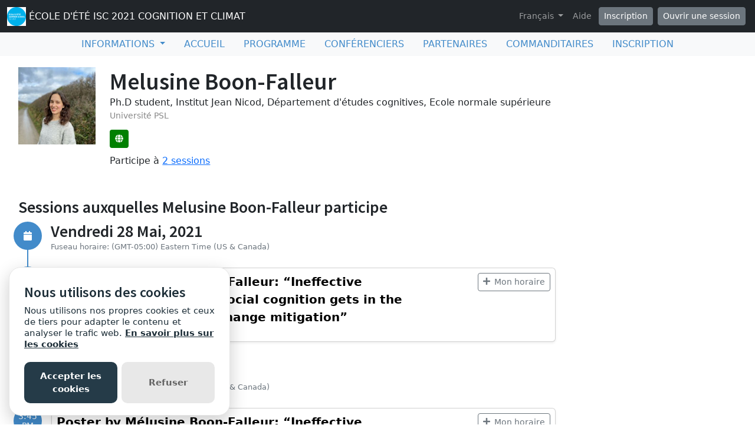

--- FILE ---
content_type: text/html; charset=utf-8
request_url: https://sites.grenadine.uqam.ca/sites/isc/fr/iscuqam2021/people/1631/%7B%7B=%20url%20%7D%7D
body_size: 17343
content:
<!DOCTYPE html>
<html lang="fr">
  <head>
    <meta charset="utf-8">
<meta name="viewport" content="width=device-width, initial-scale=1.0">
<link rel="shortcut icon" type="image/ico" href="/sites/favicon.ico" />

<meta name="description" content="La majorité des conférences présentées lors de l’École d’été ISC 2021 - Défis cognitifs du changement climatique sont maintenant accessibles sur notre chaine YouTube. Une belle occasion pour voir ou revoir les présentations des grands experts internationaux sur le changement climatique !  Voici le lien vers notre chaîne YouTube pour visionner les conférences de l’École d’été ISC 2021 : https://youtube.com/playlist?list=PLTJcZPOXChRQtPNgBMYMS9h-R-nRfzKi5 _________ Merci pour votre participation !Pour plus d'information sur les activités de l'ISC, incluant la prochaine édition de l'École d'été ISC en 2023, visitez le site web de l'ISC : www.isc.uqam.ca _______________________ Nous sommes fiers d’annoncer que l’École d'été ISC 2021 - Défis cognitifs du changement climatique se tiendra (en anglais) du 24 mai au 4 juin 2021 en formule virtuelle. Programme en PDFPourquoi les sciences cognitives devraient-elles se rapprocher de la science du climat?  L’histoire récente a fait de l’ordinateur l’outil principal de la science du climat, permettant aux chercheuses et chercheurs de produire des modèles de la circulation générale de plus en plus complexes et mieux intégrés à des approches systémiques. Ces modèles intégrés permettent de cerner les impacts du changement climatique, de prévoir des réponses économiques et proposer des politiques. Mais les sciences du climat semblent prises dans un paradigme de la computation – que l’évolution des sciences cognitives vers l’interprétation et la cognition située – permet de questionner. Les sciences cognitives ne se définissent plus comme science du traitement de l’information, mais comme sciences humaines, sociales et comportementales de la cognition entre l’humain et son environnement social et physique.L’enjeu principal de cette École d’été ISC est de remettre l’humain au cœur de la science du climat. C’est le défi que relèvent des spécialistes en sciences du comportement qui veulent contribuer aux modèles du climat, et créer une science sociale du climat pour étudier nos interactions, perceptions, raisonnements et actions dans cette période de conscientisation, de transition et de mise en œuvre de politiques d’atténuation et d’adaptation.En réfléchissant aux défis cognitifs du changement climatique, l’École d’été ISC 2021 vise à dépasser les frontières disciplinaires et faire avancer le savoir sur les enjeux climatiques. Un évènement virtuel international et transdisciplinaire unique réunissant plus de 35 spécialistes pour comprendre comment se mobiliser globalement contre les émissions provoquant l’effet de serre, soit globalement via le marché du carbone, soit en décarbonant nos pratiques et nos outils de façon distribuée et décentralisée.">
  <meta property="og:image" content="https://cust-images.grenadine.co/imgproxy/fill/1024/1024/sm/1/aHR0cHM6Ly9zMy5hbWF6b25hd3MuY29tL3B1YmxpYy5ncmVuYWRpbmUuY28vZ2xvYmFsLzQ0My83ODcvZjdkOTVkMGVjMjM1ZjZhMjAxNDFmNDhiZmI1ZGEwZGQuanBn.jpg"/>
<meta name="grenadine-event-type" content="sites"/>
<meta name="csrf-param" content="authenticity_token" />
<meta name="csrf-token" content="H_g4xe077Z8QxphMGuejZKEsgOMqYnM5esiqqa6v7AA0ffqDAjE3JJPd-0Y5gzyU2krGIAQ7WI6G4wTZcb_SKQ" />


<link rel="canonical" href="https://sites.grenadine.uqam.ca/sites/isc/fr/iscuqam2021/person/1631">
<link rel="image_src" href="https://cust-images.grenadine.co/imgproxy/fill/1024/1024/sm/1/aHR0cHM6Ly9zMy5hbWF6b25hd3MuY29tL3B1YmxpYy5ncmVuYWRpbmUuY28vZ2xvYmFsLzQ0My83ODcvZjdkOTVkMGVjMjM1ZjZhMjAxNDFmNDhiZmI1ZGEwZGQuanBn.jpg"/>

<!-- javascript files -->
  <script src="https://cdnjs.cloudflare.com/ajax/libs/jquery/1.11.0/jquery.js"></script>
  <script src="https://cdnjs.cloudflare.com/ajax/libs/jqueryui/1.11.0/jquery-ui.min.js"></script>
<script src="https://cdnjs.cloudflare.com/ajax/libs/select2/3.5.4/select2.min.js"></script>
<script src="https://cdnjs.cloudflare.com/ajax/libs/popper.js/2.11.5/umd/popper.min.js"></script>
<script src="https://cdnjs.cloudflare.com/ajax/libs/bootstrap/5.2.0/js/bootstrap.bundle.min.js"></script>
<script src="https://cdnjs.cloudflare.com/ajax/libs/moment.js/2.29.1/moment-with-locales.min.js"></script>
<script src="https://cdnjs.cloudflare.com/ajax/libs/moment-timezone/0.5.32/moment-timezone-with-data-10-year-range.js"></script>
<script src="https://cdn.jsdelivr.net/npm/underscore@1.13.4/underscore-umd-min.js"></script>
<script src="https://cdnjs.cloudflare.com/ajax/libs/video.js/7.9.5/video.min.js"></script>
<script src="https://cdnjs.cloudflare.com/ajax/libs/videojs-contrib-hls/5.15.0/videojs-contrib-hls.min.js"></script>
<script src="https://cdnjs.cloudflare.com/ajax/libs/videojs-youtube/2.6.1/Youtube.min.js"></script>
<script src="https://cdn.jsdelivr.net/npm/js-cookie@2/src/js.cookie.min.js"></script>
<script src="https://cdnjs.cloudflare.com/ajax/libs/mark.js/8.11.1/jquery.mark.min.js"></script>
<script src="https://cdnjs.cloudflare.com/ajax/libs/sticky-kit/1.1.3/sticky-kit.min.js"></script>
<script src="https://cdnjs.cloudflare.com/ajax/libs/jquery.countdown/2.2.0/jquery.countdown.min.js"></script>
<script src="https://cdnjs.cloudflare.com/ajax/libs/corejs-typeahead/1.3.1/typeahead.bundle.min.js"></script>
<script src="https://static.grenadine.co/fontawesome5/js/all.min.js" data-cfasync="false"></script>
<script src="https://cdnjs.cloudflare.com/ajax/libs/backbone.js/1.4.1/backbone-min.js"></script>
<script src="https://cdnjs.cloudflare.com/ajax/libs/backbone.marionette/1.7.4/backbone.marionette.min.js"></script>
<script src="https://cdnjs.cloudflare.com/ajax/libs/backbone-forms/0.14.1/backbone-forms.min.js"></script>
<script src="https://cdnjs.cloudflare.com/ajax/libs/backbone-forms/0.14.1/editors/list.min.js"></script>

<script src="https://prodstatic.grenadine.co/sites/assets/application-be92048352c03e3a348ce25e0e1db7fd5cfca72e5f57d12b15d4b8eba013e6c3.js"></script>

  <script type='text/javascript'>
    //<![CDATA[
    window._auth_token_name = "#{request_forgery_protection_token}";
    window._auth_token = "#{form_authenticity_token}";
    //]]>
  </script>

<script type='text/javascript'>
  jQuery(document).ready(function() {
    moment.locale("fr");
  });
</script>


<script src="https://static.grenadine.co/js/v1310uppy-20230511.min.js"></script>
<link href="https://static.grenadine.co/css/v1310uppy-20230511.min.css" rel="stylesheet"> 


<!-- stylesheets and other CSS -->
<link href="https://cdnjs.cloudflare.com/ajax/libs/select2/3.5.4/select2.min.css" rel="stylesheet"></link>
<link href="https://cdnjs.cloudflare.com/ajax/libs/select2-bootstrap-css/1.4.6/select2-bootstrap.min.css" rel="stylesheet"></link>
<link href="https://cdnjs.cloudflare.com/ajax/libs/bootstrap/5.2.0/css/bootstrap.min.css" rel="stylesheet"></link>
<link href="https://cdnjs.cloudflare.com/ajax/libs/video.js/7.9.5/video-js.min.css" rel="stylesheet"></link>
<link href='https://fonts.googleapis.com/css?family=Source+Sans+Pro:400,600,900' rel='stylesheet' type='text/css'>
<link rel="stylesheet" href="https://prodstatic.grenadine.co/sites/assets/application-7abb68f66fa3055b80ef00cc7fa9dd4e01abf579ac345711ee721cc173c956ba.css" media="all" />


  <style id="custom-planner-css" type="text/css">
    #logo-div a img {
    margin-left: 15px;
border-radius: 25px;
}

div.row.convention-subject {
display: none; 
}




    
  </style>
  <style id="badgebook-css" type="text/css">
    #badgebook-nav-item, #badge-nav-item, #person-badgebook, #person-badge {
      display: none;
    }
  </style>
  <style id="participation-points-css" type="text/css">
    .participation-points-badge {
      display: none;
    }
  </style>

<title>Melusine Boon-Falleur | Personnes | ÉCOLE D&#39;ÉTÉ ISC 2021 COGNITION ET CLIMAT</title>

        <script src="https://cdn.jsdelivr.net/gh/manucaralmo/GlowCookies@3.1.7/src/glowCookies.min.js"></script>
  <script>
    glowCookies.start('fr', { 
      style: 1,
      analytics: 'G-6TKJ9WVS3W',
        facebookPixel: '810064906118893',
        customScript: [{
          type: 'inline',
          position: 'head',
          content: "gtag('config', 'UA-151589740-1');"
        }],
      policyLink: 'https://grenadine.co/cookie-policy/',
      hideAfterClick: true
    });
  </script>

    
    
    <script src="https://prodstatic.grenadine.co/sites/vite/assets/application-DBfCPIOZ.js" crossorigin="anonymous" type="module"></script>
    <!--
      If using a TypeScript entrypoint file:
        vite_typescript_tag 'application'

      If using a .jsx or .tsx entrypoint, add the extension:
        vite_javascript_tag 'application.jsx'

      Visit the guide for more information: https://vite-ruby.netlify.app/guide/rails
    -->

  </head>
  <body lang="fr" data-spy="scroll" data-target=".sidebar-nav" class="body_isc-iscuqam2021 uqam-ca">
    <a href="#main-screen-container" class="skip-to-main-content fw-bold text-decoration-none">Passer au contenu de la page principale</a>
      <nav class="navbar navbar-expand-lg navbar-dark bg-dark sticky-lg-top" id="general-nav" style="z-index: 1002;">
  <div class="container-fluid flex-column flex-lg-row align-items-start align-items-lg-center">
    <a class="navbar-brand fs-6 text-truncate mw-100" href="/sites/isc/fr/iscuqam2021/" id="event-logo-href">
        <img src="https://cust-images.grenadine.co/imgproxy/fit/256/256/sm/1/aHR0cHM6Ly9zMy5hbWF6b25hd3MuY29tL3B1YmxpYy5ncmVuYWRpbmUuY28vZ2xvYmFsLzQ0My83ODcvNWVlNDY1MjEtY2MzNy00MjM0LWJhZTQtYjQ0MmNhMDFiZmUxLnBuZw==.png" alt="Logo de l&#39;événement" />
      ÉCOLE D&#39;ÉTÉ ISC 2021 COGNITION ET CLIMAT
    </a>
    <div id='organizer-edit-button-wrapper'></div>
    <button class="navbar-toggler my-1" type="button" data-bs-toggle="collapse" data-bs-target="#general-nav-collapse-toggler" aria-controls="general-nav-collapse-toggler" aria-expanded="false" aria-label="Toggle navigation">
      <span class="navbar-toggler-icon"></span>
    </button>
    <div class="collapse navbar-collapse justify-content-lg-end" id="general-nav-collapse-toggler">
      <ul class="navbar-nav nonpublic-menu-items-area nav nav-pills d-flex flex-column flex-lg-row flex-lg-wrap align-items-start">
      </ul>
      <div class="navbar-nav align-items-lg-center">
          <li class="nav-item" id="cart-status-container"
    data-render="false"
    data-cross-domain="false">
</li>

          <div class="btn-group">
            <a class="nav-link dropdown-toggle" href="#" id="dropdown-lang-selector" role="button" data-bs-toggle="dropdown" aria-expanded="false">
              Français
            </a>
            <ul class="dropdown-menu" aria-labelledby="dropdown-lang-selector">
                <li class='dropdown-language-en'>
                  <a class='dropdown-item' href="/sites/isc/en/iscuqam2021/people/1631/%7B%7B=%20url%20%7D%7D">
                    Anglais
                  </a>
                </li>
                <li class='dropdown-language-fr'>
                  <a class='dropdown-item' href="/sites/isc/fr/iscuqam2021/people/1631/%7B%7B=%20url%20%7D%7D">
                    Français
                  </a>
                </li>
            </ul>
          </div>
          <a class="nav-link me-1" href="/sites/isc/fr/iscuqam2021/help" target="_help">Aide</a>
          <div id='register-place'></div>
        <div id='login-place'></div>
      </div>
    </div>
  </div>
</nav>

      <div id="sites-user-menu">
  <nav class="navbar navbar-expand-lg navbar-default bg-light" id="grenadine-sites-menu" style="z-index: 1000;">
    <div class="container-fluid">
      <button class="navbar-toggler my-2" type="button" data-bs-toggle="collapse" data-bs-target="#collapse-submenu" aria-controls="conference-nav-collapse" aria-expanded="false" aria-label="Toggle navigation">
        <span class="navbar-toggler-icon"></span>
      </button>
      <div class="collapse navbar-collapse justify-content-center align-content-center" id="collapse-submenu">
        <ul class="nav nav-pills d-flex flex-column flex-lg-row flex-wrap justify-content-center" id="sites-sub-menu">
              <li class="nav-item dropdown  PUB" aria-labelledby="Informations-dropdown">
                <a class="nav-link dropdown-toggle" href="#" id="Informations-dropdown" role="button" data-bs-toggle="dropdown" aria-expanded="false">
                  <span class="">Informations</span>
                </a>
                <ul class="dropdown-menu">
                    <li>
                      <a class="dropdown-item" href="https://sites.grenadine.uqam.ca/sites/isc/fr/iscuqam2021/pages/8" >
                        Appel à présentation par affiche
                      </a>
                    </li>
                    <li>
                      <a class="dropdown-item" href="https://sites.grenadine.uqam.ca/sites/isc/fr/iscuqam2021/pages/17" >
                        Cours d'été avec crédits à l'UQAM
                      </a>
                    </li>
                </ul>
              </li>
                <li class=" PUB">
                  <a class="nav-link" href="https://sites.grenadine.uqam.ca/sites/isc/fr/iscuqam2021/home" >
                    <span class="100-menu-home">Accueil</span>
                  </a>
                </li>
                <li class=" PUB">
                  <a class="nav-link" href="https://sites.grenadine.uqam.ca/sites/isc/fr/iscuqam2021/schedule" >
                    <span class="100-menu-schedule">Programme</span>
                  </a>
                </li>
                <li class=" PUB">
                  <a class="nav-link" href="https://sites.grenadine.uqam.ca/sites/isc/fr/iscuqam2021/participants" >
                    <span class="100-menu-speakers">Conférenciers</span>
                  </a>
                </li>
                <li class=" PUB">
                  <a class="nav-link" href="https://sites.grenadine.uqam.ca/sites/isc/fr/iscuqam2021/partners" >
                    <span class="100-menu-partners">Partenaires</span>
                  </a>
                </li>
                <li class=" PUB">
                  <a class="nav-link" href="https://sites.grenadine.uqam.ca/sites/isc/fr/iscuqam2021/sponsors" >
                    <span class="100-menu-sponsors">Commanditaires</span>
                  </a>
                </li>
                <li class=" PUB">
                  <a class="nav-link" href="https://sites.grenadine.uqam.ca/sites/isc/fr/iscuqam2021/register" >
                    <span class="register-menu-button">Inscription</span>
                  </a>
                </li>
        </ul>
      </div>
    </div>
  </nav>
</div>

      <div class="voffset20"></div>
    <div id="main-screen-container" class="container-fluid ">
      <div id="error-messages-container" data-spy="affix" data-offset-top="120">
        <div class="row">
          <div class="col-md-12">
              <!--  esi-code-was-here -->
              
          </div>
        </div>
      </div>

      

<div class="row">
  <div class="col-md-12 col-xs-12">
        <div class="row">
          <div id="person-main-area" class="col-md-9 col-sm-9 col-xs-12">
            <div id="person-details-container" class="row">
              <div class="col-4 col-md-3 col-lg-3 col-xl-2">
                <img class="w-100" src="https://cust-images.grenadine.co/imgproxy/fill/256/256/sm/1/aHR0cHM6Ly9zMy5hbWF6b25hd3MuY29tL3B1YmxpYy5ncmVuYWRpbmUuY28vZ2xvYmFsLzQ0My83ODcvZjdkOTVkMGVjMjM1ZjZhMjAxNDFmNDhiZmI1ZGEwZGQuanBn.jpg" />
              </div>
              <div class="col-md-9 col-lg-9 col-xl-10">
                  <h1 class="person-h1 mb-0">
                    Melusine Boon-Falleur
                  </h1>
                  <div class="person-title-and-company-div">
                      <div class="person-title">
                        Ph.D student, Institut Jean Nicod, Département d&#39;études cognitives, Ecole normale supérieure
                      </div>
                      <div class="person-company">
                        Université PSL
                      </div>
                  </div>
                <div class="card-text social-media-container">

<!-- Conditionally render social media icons if available -->








    <!-- Website -->
    <a class="btn btn-sm gr-social-icon website mt-1 d-md-inline-block d-none" target="_blank" href="https://www.melusinebf.com/" data-bs-toggle="tooltip" title="Website" data-bs-placement="bottom" data-container="body">
      <i class="fas fa-globe"></i>
    </a>
    <a class="gr-social-icon admin website d-inline-block d-md-none" target="_blank" href="https://www.melusinebf.com/" data-bs-toggle="tooltip" title="Website" data-bs-placement="bottom" data-container="body">
      <i class="fas fa-globe"></i>
    </a>


<!-- chat icon -->


</div>

                  <div class="number-of-items-class">
                    Participe à <a href="#person-speaking-sessions">2 sessions</a>
                  </div>
              </div>
            </div>




            <!-- Speaking items -->
              <h3 id="person-speaking-sessions" class="voffset40">Sessions auxquelles Melusine Boon-Falleur participe</h3>
              

<div id="grenadine-schedule-contents" class="row">
  <div class="col">

      <div id="timeline" class="timeline-card-view">


          <!-- day title header area -->
            <!-- the timeline top decoration -->
              <div class="timeline timeline-badge d-flex align-items-center justify-content-center">
                <i class="fas fa-calendar"></i>
              </div>
              <div class="col-fixed-timeline"></div>
            <div class="mb-3 col-offset-fixed-timeline-header" id="28-5-2021-header" data-date="28-5-2021">
              <h3 class="mb-0">
                Vendredi 28 Mai, 2021
              </h3>
                <div class="text-muted text-small">
                  Fuseau horaire: (GMT-05:00) Eastern Time (US &amp; Canada)
                </div>
            </div>

          <!-- start a new time row -->
          <div class="row" data-date="28-5-2021">
            <!-- the left portion with the timeline -->
            <div class="col-fixed-timeline">
                <div class="timeline-badge time-container d-flex align-items-center justify-content-center mt-2">
                  <span class="timeline-balloon-date-day">4:00 PM</span>
                </div>
            </div>

            <div class="col-12 col-offset-fixed-timeline">
              <!-- now list all of the sessions in this time slot -->
              <div class="row timeline-movement pb-2 mb-3">

                    <div class="col-12 timeline-item">
                      
<div class="card me-2 bg-body rounded d-flex flex-column flex-md-row shadow-sm " data-session-id="463">


  <div class="card-body session-card-body d-flex flex-column flex-grow-1">
    <div class="d-flex flex-column flex-md-row justify-content-start">
      <div class="card-grenadine-text-body w-100">
        <div class="row">
          <div class="col-9">
            <a href="https://sites.grenadine.uqam.ca/sites/isc/fr/iscuqam2021/schedule/463/Poster%20by%20M%C3%A9lusine%20Boon-Falleur%3A%20%E2%80%9CIneffective%20environmentalism%3A%20How%20social%20cognition%20gets%20in%20the%20way%20of%20efficient%20climate%20change%20mitigation%E2%80%9D?platform=" class="minimal-decoration-hyperlinked-text fs-5 fw-bold card-title mb-0">
              Poster by Mélusine Boon-Falleur: “Ineffective environmentalism: How social cognition gets in the way of efficient climate change mitigation”
            </a>
          </div>
            <div class="col-3">
              <div class="person-session-status-container position-absolute end-0 me-2 hidden">
                <button type="button" class="person-session-status-btn collapsible-timeline-btn btn btn-sm" data-bs-toggle="dropdown" data-bs-session-id="463"></button>
                <ul class="dropdown-menu dropdown-menu-end">
                  <li><a class="person-session-status-action-btn dropdown-item" data-bs-session-id="463"></a></li>
                </ul>
              </div>
            </div>
        </div>

        <div class="session-registration-status-container ticket-statuses text-small d-none" data-session-id="463">
  <span class="tickets tickets-available hidden">Billets disponibles</span>
  <span class="tickets tickets-space hidden"></span>
  <div class="tickets tickets-future hidden"></div>
  <div class="registration-status">
    <div class="signup-capacity-remaining-container hidden">
      <span class="registrations-available"></span>
      <span class="waitlist-available"></span>
    </div>
  </div>
</div>

        

          <div class="text-small time-muted">
    <i class="far fa-clock"></i>
    4:00 PM EDT -
    5:00 PM EDT |
    1 heure
  </div>




      </div>
    </div>
        
  </div>
</div>
                    </div>
              </div>
            </div>
          </div>


          <!-- day title header area -->
            <!-- the timeline top decoration -->
              <div class="timeline timeline-badge d-flex align-items-center justify-content-center">
                <i class="fas fa-calendar"></i>
              </div>
              <div class="col-fixed-timeline"></div>
            <div class="mb-3 col-offset-fixed-timeline-header" id="2-6-2021-header" data-date="2-6-2021">
              <h3 class="mb-0">
                Mercredi 2 Juin, 2021
              </h3>
                <div class="text-muted text-small">
                  Fuseau horaire: (GMT-05:00) Eastern Time (US &amp; Canada)
                </div>
            </div>

          <!-- start a new time row -->
          <div class="row" data-date="2-6-2021">
            <!-- the left portion with the timeline -->
            <div class="col-fixed-timeline">
                <div class="timeline-badge time-container d-flex align-items-center justify-content-center mt-2">
                  <span class="timeline-balloon-date-day">3:45 PM</span>
                </div>
            </div>

            <div class="col-12 col-offset-fixed-timeline">
              <!-- now list all of the sessions in this time slot -->
              <div class="row timeline-movement pb-2 mb-3">

                    <div class="col-12 timeline-item">
                      
<div class="card me-2 bg-body rounded d-flex flex-column flex-md-row shadow-sm " data-session-id="467">


  <div class="card-body session-card-body d-flex flex-column flex-grow-1">
    <div class="d-flex flex-column flex-md-row justify-content-start">
      <div class="card-grenadine-text-body w-100">
        <div class="row">
          <div class="col-9">
            <a href="https://sites.grenadine.uqam.ca/sites/isc/fr/iscuqam2021/schedule/467/Poster%20by%20M%C3%A9lusine%20Boon-Falleur%3A%20%E2%80%9CIneffective%20environmentalism%3A%20How%20social%20cognition%20gets%20in%20the%20way%20of%20efficient%20climate%20change%20mitigation%E2%80%9D?platform=" class="minimal-decoration-hyperlinked-text fs-5 fw-bold card-title mb-0">
              Poster by Mélusine Boon-Falleur: “Ineffective environmentalism: How social cognition gets in the way of efficient climate change mitigation”
            </a>
          </div>
            <div class="col-3">
              <div class="person-session-status-container position-absolute end-0 me-2 hidden">
                <button type="button" class="person-session-status-btn collapsible-timeline-btn btn btn-sm" data-bs-toggle="dropdown" data-bs-session-id="467"></button>
                <ul class="dropdown-menu dropdown-menu-end">
                  <li><a class="person-session-status-action-btn dropdown-item" data-bs-session-id="467"></a></li>
                </ul>
              </div>
            </div>
        </div>

        <div class="session-registration-status-container ticket-statuses text-small d-none" data-session-id="467">
  <span class="tickets tickets-available hidden">Billets disponibles</span>
  <span class="tickets tickets-space hidden"></span>
  <div class="tickets tickets-future hidden"></div>
  <div class="registration-status">
    <div class="signup-capacity-remaining-container hidden">
      <span class="registrations-available"></span>
      <span class="waitlist-available"></span>
    </div>
  </div>
</div>

        

          <div class="text-small time-muted">
    <i class="far fa-clock"></i>
    3:45 PM EDT -
    4:45 PM EDT |
    1 heure
  </div>




      </div>
    </div>
        
  </div>
</div>
                    </div>
              </div>
            </div>
          </div>

      </div>
  </div>
</div>

<div class="modal fade" id="session_status_modal" tabindex="-1" aria-labelledby="session_status_modal_label" aria-hidden="true">
  <div class="modal-dialog">
    <div class="modal-content">
      <div class="modal-header">
        <h1 class="modal-title fs-5" id="session_status_modal_label"></h1>
        <button type="button" class="btn-close" data-bs-dismiss="modal" aria-label="Close"></button>
      </div>
      <div class="modal-body">
      </div>
      <div class="modal-footer">
        <button type="button" class="btn btn-secondary session-modal-dismiss-btn" data-bs-dismiss="modal" aria-label="Annuler">Annuler</button>
        <button type="button" class="btn btn-primary" id="session_status_action_button"></button>
      </div>
    </div>
  </div>
</div>

<script type="text/javascript">
  $(document).ready(function() {
    

    $("#fc-calendar-datepicker-header").find('a[data-remote="true"]').click(function(){
      $("#calendar-datepicker").find(".fc-body").addClass('empty-calendar').html('<center><i class="fa fa-spinner fa-4x fa-pulse"></i></center>');
    });

      
      // Function to check if an element is in the viewport
      function isElementInViewport(el) {
        var rect = el.getBoundingClientRect();
        return (
          rect.top >= 0 &&
          rect.left >= 0 &&
          rect.bottom <= (window.innerHeight || document.documentElement.clientHeight) &&
          rect.right <= (window.innerWidth || document.documentElement.clientWidth)
        );
      }
    
      // Check if #general-nav is in the viewport
      var generalNav = document.getElementById('general-nav');
      var offsetTop = 15; // Default offset
      
      if (generalNav && isElementInViewport(generalNav)) {
        offsetTop = $('#general-nav').outerHeight() + 20;
      }
      
      // Initialize stick_in_parent with the conditional offset
      $(".time-container").stick_in_parent({
        parent: '#timeline',
        offset_top: offsetTop,
        sticky_class : "is-stuck"
      }).on("sticky_kit:stick", function(e) {
        if ($(e.target).hasClass("time-container")) {
          $(".time-container.is-stuck").removeClass("last-stuck");
        } else if ($(e.target).hasClass("timeline-movement-top")) {
          $(".timeline-movement-top.is-stuck").removeClass("last-stuck");
        }
      });



  });
</script>


            <!-- Attending items -->
              <h3 id="person-audience-sessions" class="voffset40">Sessions auxquelles Melusine Boon-Falleur assiste</h3>
              

<div id="grenadine-schedule-contents" class="row">
  <div class="col">

      <div id="timeline" class="timeline-card-view">


          <!-- day title header area -->
            <!-- the timeline top decoration -->
              <div class="timeline timeline-badge d-flex align-items-center justify-content-center">
                <i class="fas fa-calendar"></i>
              </div>
              <div class="col-fixed-timeline"></div>
            <div class="mb-3 col-offset-fixed-timeline-header" id="3-6-2021-header" data-date="3-6-2021">
              <h3 class="mb-0">
                Jeudi 3 Juin, 2021
              </h3>
                <div class="text-muted text-small">
                  Fuseau horaire: (GMT-05:00) Eastern Time (US &amp; Canada)
                </div>
            </div>

          <!-- start a new time row -->
          <div class="row" data-date="3-6-2021">
            <!-- the left portion with the timeline -->
            <div class="col-fixed-timeline">
                <div class="timeline-badge time-container d-flex align-items-center justify-content-center mt-2">
                  <span class="timeline-balloon-date-day">11:15 AM</span>
                </div>
            </div>

            <div class="col-12 col-offset-fixed-timeline">
              <!-- now list all of the sessions in this time slot -->
              <div class="row timeline-movement pb-2 mb-3">

                    <div class="col-12 timeline-item">
                      
<div class="card me-2 bg-body rounded d-flex flex-column flex-md-row shadow-sm " data-session-id="354">


  <div class="card-body session-card-body d-flex flex-column flex-grow-1">
    <div class="d-flex flex-column flex-md-row justify-content-start">
      <div class="card-grenadine-text-body w-100">
        <div class="row">
          <div class="col-9">
            <a href="https://sites.grenadine.uqam.ca/sites/isc/fr/iscuqam2021/schedule/354/John%20Ehrenfeld%3A%20Flourishing%2C%20not%20sustainability%2C%20is%20the%20right%20vision%20for%20the%20future?platform=" class="minimal-decoration-hyperlinked-text fs-5 fw-bold card-title mb-0">
              John Ehrenfeld: Flourishing, not sustainability, is the right vision for the future
            </a>
          </div>
            <div class="col-3">
              <div class="person-session-status-container position-absolute end-0 me-2 hidden">
                <button type="button" class="person-session-status-btn collapsible-timeline-btn btn btn-sm" data-bs-toggle="dropdown" data-bs-session-id="354"></button>
                <ul class="dropdown-menu dropdown-menu-end">
                  <li><a class="person-session-status-action-btn dropdown-item" data-bs-session-id="354"></a></li>
                </ul>
              </div>
            </div>
        </div>

        <div class="session-registration-status-container ticket-statuses text-small d-none" data-session-id="354">
  <span class="tickets tickets-available hidden">Billets disponibles</span>
  <span class="tickets tickets-space hidden"></span>
  <div class="tickets tickets-future hidden"></div>
  <div class="registration-status">
    <div class="signup-capacity-remaining-container hidden">
      <span class="registrations-available"></span>
      <span class="waitlist-available"></span>
    </div>
  </div>
</div>

        

          <div class="text-small time-muted">
    <i class="far fa-clock"></i>
    11:15 AM EDT -
    12:30 PM EDT |
    1 heure 15 minutes
  </div>


          <p class="card-text card-description-text mt-2">1-Flourishing, not sustainability, is the right vision for the future2- The Right Way to Flourish. Reconnecting with the Real WorldThe call to sustainability has failed to rouse the world to the urgent need for critique and remedial action. In its place, flourishing is the proper normative vision to put Planet Earth on a viable trajectory, halting the present downward spiral of environmental and social deterioration. Flourish...</p>


      </div>
    </div>
        
  </div>
</div>
                    </div>
              </div>
            </div>
          </div>


          <!-- day title header area -->

          <!-- start a new time row -->
          <div class="row" data-date="3-6-2021">
            <!-- the left portion with the timeline -->
            <div class="col-fixed-timeline">
                <div class="timeline-badge time-container d-flex align-items-center justify-content-center mt-2">
                  <span class="timeline-balloon-date-day">2:15 PM</span>
                </div>
            </div>

            <div class="col-12 col-offset-fixed-timeline">
              <!-- now list all of the sessions in this time slot -->
              <div class="row timeline-movement pb-2 mb-3">

                    <div class="col-12 timeline-item">
                      
<div class="card me-2 bg-body rounded d-flex flex-column flex-md-row shadow-sm " data-session-id="398">


  <div class="card-body session-card-body d-flex flex-column flex-grow-1">
    <div class="d-flex flex-column flex-md-row justify-content-start">
      <div class="card-grenadine-text-body w-100">
        <div class="row">
          <div class="col-9">
            <a href="https://sites.grenadine.uqam.ca/sites/isc/fr/iscuqam2021/schedule/398/Manjana%20Milkoreit%3A%20Expanding%20the%20Toolbox%20of%20Climate%20Governance%3A%20Facilitating%20Collective%20Imagination?platform=" class="minimal-decoration-hyperlinked-text fs-5 fw-bold card-title mb-0">
              Manjana Milkoreit: Expanding the Toolbox of Climate Governance: Facilitating Collective Imagination
            </a>
          </div>
            <div class="col-3">
              <div class="person-session-status-container position-absolute end-0 me-2 hidden">
                <button type="button" class="person-session-status-btn collapsible-timeline-btn btn btn-sm" data-bs-toggle="dropdown" data-bs-session-id="398"></button>
                <ul class="dropdown-menu dropdown-menu-end">
                  <li><a class="person-session-status-action-btn dropdown-item" data-bs-session-id="398"></a></li>
                </ul>
              </div>
            </div>
        </div>

        <div class="session-registration-status-container ticket-statuses text-small d-none" data-session-id="398">
  <span class="tickets tickets-available hidden">Billets disponibles</span>
  <span class="tickets tickets-space hidden"></span>
  <div class="tickets tickets-future hidden"></div>
  <div class="registration-status">
    <div class="signup-capacity-remaining-container hidden">
      <span class="registrations-available"></span>
      <span class="waitlist-available"></span>
    </div>
  </div>
</div>

        

          <div class="text-small time-muted">
    <i class="far fa-clock"></i>
    2:15 PM EDT -
    3:30 PM EDT |
    1 heure 15 minutes
  </div>


          <p class="card-text card-description-text mt-2">Political organizations across various scales are engaged in addressing climate change through the design of policies (e.g., a carbon tax), plans (e.g., Adaptation Plans) and institutions (e.g., the Green Climate Fund), the development of new technologies (e.g., electric vehicles), the creation of scientific knowledge, or the support of new norms and behaviors (e.g., limiting flying or eating vegetarian). This toolbox for climate governance keeps expanding, but is currently missing an importa...</p>


      </div>
    </div>
        
  </div>
</div>
                    </div>
              </div>
            </div>
          </div>

      </div>
  </div>
</div>

<div class="modal fade" id="session_status_modal" tabindex="-1" aria-labelledby="session_status_modal_label" aria-hidden="true">
  <div class="modal-dialog">
    <div class="modal-content">
      <div class="modal-header">
        <h1 class="modal-title fs-5" id="session_status_modal_label"></h1>
        <button type="button" class="btn-close" data-bs-dismiss="modal" aria-label="Close"></button>
      </div>
      <div class="modal-body">
      </div>
      <div class="modal-footer">
        <button type="button" class="btn btn-secondary session-modal-dismiss-btn" data-bs-dismiss="modal" aria-label="Annuler">Annuler</button>
        <button type="button" class="btn btn-primary" id="session_status_action_button"></button>
      </div>
    </div>
  </div>
</div>

<script type="text/javascript">
  $(document).ready(function() {
    

    $("#fc-calendar-datepicker-header").find('a[data-remote="true"]').click(function(){
      $("#calendar-datepicker").find(".fc-body").addClass('empty-calendar').html('<center><i class="fa fa-spinner fa-4x fa-pulse"></i></center>');
    });

      
      // Function to check if an element is in the viewport
      function isElementInViewport(el) {
        var rect = el.getBoundingClientRect();
        return (
          rect.top >= 0 &&
          rect.left >= 0 &&
          rect.bottom <= (window.innerHeight || document.documentElement.clientHeight) &&
          rect.right <= (window.innerWidth || document.documentElement.clientWidth)
        );
      }
    
      // Check if #general-nav is in the viewport
      var generalNav = document.getElementById('general-nav');
      var offsetTop = 15; // Default offset
      
      if (generalNav && isElementInViewport(generalNav)) {
        offsetTop = $('#general-nav').outerHeight() + 20;
      }
      
      // Initialize stick_in_parent with the conditional offset
      $(".time-container").stick_in_parent({
        parent: '#timeline',
        offset_top: offsetTop,
        sticky_class : "is-stuck"
      }).on("sticky_kit:stick", function(e) {
        if ($(e.target).hasClass("time-container")) {
          $(".time-container.is-stuck").removeClass("last-stuck");
        } else if ($(e.target).hasClass("timeline-movement-top")) {
          $(".timeline-movement-top.is-stuck").removeClass("last-stuck");
        }
      });



  });
</script>



              <script type="text/javascript">

  var personStatus;

  function handleResponse(user_status, response) {
    var schedule = response.get('schedule');
    var registrableSessions = MySchedule.AppManager.getRegistrableSessions();
    var registrableSessionsIds = registrableSessions.map(
      function(session) {
        return session.get('id');
      }
    );
    var sessionAvailabilities = MySchedule.AppManager.getSessionAvailabilities();
    var availableTicketSessionIds = [];
    var futureTicketSessionIds = [];
    
    if (sessionAvailabilities && sessionAvailabilities['tickets']) {
      availableTicketSessionIds = sessionAvailabilities['tickets']['current']
        .filter((ticketType) => { return ticketType['ticket_space'] > 0; })
        .map((ticketType) => { return ticketType['session_id']; });
      
      futureTicketSessionIds = sessionAvailabilities['tickets']['future']
        .filter((ticketType) => { return ticketType['ticket_space'] > 0; })
        .map((ticketType) => { return ticketType['session_id']; });
    }

    var sessionConstraints = sessionAvailabilities['constraints'];
    var constrainedSessionIds = [];

    if (sessionConstraints) {
      let ticketTypeSessionIds = sessionConstraints['ticket_type_constraints']
        .map(constraint => constraint['session_id']);

      let membershipPlanSessionIds = sessionConstraints['membership_plan_constraints']
        .map(constraint => constraint['session_id']);

      constrainedSessionIds = [...new Set([...ticketTypeSessionIds, ...membershipPlanSessionIds])];
    }

    var heldTicketTypeIds = user_status.get('held_ticket_types')?.map(ticket_type => ticket_type.id) || [];
    var heldMembershipPlanIds = user_status.get('held_membership_plans')?.map(membership_plan => membership_plan.id) || [];

    var sessionConstraintMet = sessionConstraints['ticket_type_constraints'].some(constraint =>
      heldTicketTypeIds.includes(constraint['ticket_type_id'])
    ) || sessionConstraints['membership_plan_constraints'].some(constraint =>
      heldMembershipPlanIds.includes(constraint['membership_plan_id'])
    );

    var $personSessionStatusContainers = $('.person-session-status-container');

    if ($personSessionStatusContainers.length > 0) {
      _.each($personSessionStatusContainers, function(statusContainer) {
        var $statusButton = $(statusContainer).find('.person-session-status-btn');
        var $actionButton = $(statusContainer).find('.person-session-status-action-btn');
        var itemId = $statusButton.data('bs-session-id');
        var itemScheduleEntries = schedule ? schedule.filter((scheduleEntry) => scheduleEntry.id == itemId) : [];
        
        $actionButton.attr('data-bs-person-id', user_status.get('person_id'));

        $statusButton.removeClass('btn-success btn-outline-secondary btn-warning btn-secondary');

        // Initialize flags to determine the state
        var foundRole = false;

        _.each(itemScheduleEntries, function(scheduleEntry) {
          // Existing Participant or Staff role
          if ((scheduleEntry.role_type == 'PARTICIPANT' || scheduleEntry.role_type == 'STAFF')) {
            setPersonSessionStatus($statusButton, `<i class="fa fa-check"></i> <span class="session-status-button-text">${scheduleEntry.role_display_name}</span>`, 'btn-success', $actionButton, `Retirer de mon horaire`);
            setSessionStatusModal($actionButton, scheduleEntry.role, scheduleEntry.role_type, 'Remove');
            foundRole = true;
            return false; // Exit the loop
          }
        });

        if (!foundRole && registrableSessionsIds.includes(itemId)) {
          var registrableSession = registrableSessions.get(itemId);
          
          _.each(itemScheduleEntries, function(scheduleEntry) {
            if (scheduleEntry.role == 'Signed up') {
              let registrationSessionInfo = registrableSessions.find(entry => entry.id == scheduleEntry.id);
              // Existing Ticketed Sign up role
              if (registrationSessionInfo && ['true', true, '1', 1].includes(registrationSessionInfo.get('ticket_required'))) {
                setPersonSessionStatus($statusButton, `<i class="fa fa-check"></i><span class="session-status-button-text">${scheduleEntry.role_display_name}</span>`, 'btn-success', $actionButton, `Retirer de mon horaire`);
                setSessionStatusModal($actionButton, scheduleEntry.role, 'Ticketed Signup', 'Remove');
              // Existing Simple Sign up role
              } else if (registrableSession.get('signup_required')) {
                setPersonSessionStatus($statusButton, `<i class="fa fa-check"></i><span class="session-status-button-text">${scheduleEntry.role_display_name}</span>`, 'btn-success', $actionButton, `Retirer de mon horaire`);
                setSessionStatusModal($actionButton, scheduleEntry.role, scheduleEntry.role_type, 'Remove');
              }
              foundRole = true;
              return false; // Exit the loop
            } else if (scheduleEntry.role == 'Waitlisted') {
              setPersonSessionStatus($statusButton, `<i class="fa fa-clock"></i><span class="session-status-button-text">${scheduleEntry.role_display_name}</span>`, 'btn-warning', $actionButton, `Retirer de mon horaire`);
              setSessionStatusModal($actionButton, scheduleEntry.role, scheduleEntry.role_type, 'Remove');
              foundRole = true;
              return false; // Exit the loop
            }
          });

          if (!foundRole) {            
            if (registrableSession.get('reg_space') > 0) { 
              if (registrableSession.get('ticket_required') && availableTicketSessionIds.includes(itemId)) {
                // Session signup constraints not met
                if (constrainedSessionIds.includes(itemId) && !sessionConstraintMet) {
                  setPersonSessionStatus($statusButton, `<i class="fa fa-ticket"></i><span class="session-status-button-text">Obtenir des billets</span>`, 'btn-outline-secondary', $actionButton, `Obtenir des billets`);
                  setSessionStatusModal($actionButton, 'Signed up', 'Audience', 'Constraint');
                // Purchase Ticket to create Signed up role
                } else {
                  setPersonSessionStatus($statusButton, `<i class="fa fa-ticket"></i><span class="session-status-button-text">Obtenir des billets</span>`, 'btn-outline-secondary', $actionButton, `Obtenir des billets`);
                  setSessionStatusModal($actionButton, 'Signed up', 'Audience', 'Buy Tickets');
                }
              } else if (registrableSession.get('ticket_required')) {
                // Future tickets not yet available
                if (futureTicketSessionIds.includes(itemId)) {
                  setPersonSessionStatus($statusButton, `<i class="fas fa-hand-paper"></i><span class="session-status-button-text">Bientôt dispo</span>`, 'btn-secondary', $actionButton, null);
                // Promo codes required
                } else if (registrableSession.get('nbr_coupons_required') > 0) {
                  setPersonSessionStatus($statusButton, `<i class="fas fa-exclamation-triangle"></i><span class="session-status-button-text">Capacité limitée</span>`, 'btn-warning', $actionButton, null);
                // Tickets full capacity
                } else {
                  setPersonSessionStatus($statusButton, `<i class="fas fa-hand-paper"></i><span class="session-status-button-text">Complet</span>`, 'btn-secondary', $actionButton, null);
                }
                if ($statusButton.length > 0) {
                  $statusButton.prop('disabled', true);
                }
              } else if (false) {
                // Session signup constraints not met
                if (constrainedSessionIds.includes(itemId) && !sessionConstraintMet) {
                  setPersonSessionStatus($statusButton, `<i class="fa fa-plus"></i><span class="session-status-button-text">Mon horaire</span>`, 'btn-outline-secondary', $actionButton, `Ajouter à mon horaire`);
                  setSessionStatusModal($actionButton, 'Signed up', 'Audience', 'Constraint');
                // Create Signed up role
                } else {
                  setPersonSessionStatus($statusButton, `<i class="fa fa-plus"></i><span class="session-status-button-text">Mon horaire</span>`, 'btn-outline-secondary', $actionButton, `Ajouter à mon horaire`);
                  setSessionStatusModal($actionButton, 'Signed up', 'Audience', 'Add');
                }        
              } 
            } else if (registrableSession.get('waitlist_space') > 0) {
              if (false) {
                // Session signup constraints not met
                if (constrainedSessionIds.includes(itemId) && !sessionConstraintMet) {
                  setPersonSessionStatus($statusButton, `<i class="fa fa-plus"></i><span class="session-status-button-text">Mon horaire</span>`, 'btn-outline-secondary', $actionButton, `Ajouter à mon horaire`);
                  setSessionStatusModal($actionButton, 'Waitlisted', 'Audience', 'Constraint');
                // Create Waitlisted role
                } else {
                  setPersonSessionStatus($statusButton, `<i class="fa fa-plus"></i><span class="session-status-button-text">Mon horaire</span>`, 'btn-outline-secondary', $actionButton, `Ajouter à mon horaire`);
                  setSessionStatusModal($actionButton, 'Waitlisted', 'Audience', 'Add');
                }
              }
            // Sign ups & Waitlist full capacity
            } else {
              setPersonSessionStatus($statusButton, `<i class="fas fa-hand-paper"></i><span class="session-status-button-text">Complet</span>`, 'btn-secondary', $actionButton, null);
              if ($statusButton.length > 0) {
                $statusButton.prop('disabled', true);
              }
            }
          }
        } else if (!foundRole) {
          _.each(itemScheduleEntries, function(scheduleEntry) {
            // Existing Walk-in role
            if (scheduleEntry.role == 'Walk-in') {
              setPersonSessionStatus($statusButton, `<i class="fa fa-check"></i><span class="session-status-button-text">${scheduleEntry.role_display_name}</span>`, 'btn-success', $actionButton, `Retirer de mon horaire`);
              foundRole = true;
              return false; // Exit the loop
            // Existing Favorited role
            } else if (scheduleEntry.role == 'Favorited') {
              setPersonSessionStatus($statusButton, `<i class="fa fa-check"></i><span class="session-status-button-text">${scheduleEntry.role_display_name}</span>`, 'btn-success', $actionButton, `Retirer de mon horaire`);
              setSessionStatusModal($actionButton, scheduleEntry.role, scheduleEntry.role_type, 'Remove');
              foundRole = true;
              return false; // Exit the loop
            // Existing role
            } else if (scheduleEntry.role) {
              setPersonSessionStatus($statusButton, `<i class="fa fa-check"></i><span class="session-status-button-text">${scheduleEntry.role_display_name}</span>`, 'btn-success', $actionButton, `Retirer de mon horaire`);
              foundRole = true;
              return false; // Exit the loop
            } 
          });

          // Create Favorited role
          if (!foundRole && true) {
            setPersonSessionStatus($statusButton, `<i class="fa fa-plus"></i><span class="session-status-button-text">Mon horaire</span>`, 'btn-outline-secondary', $actionButton, `Ajouter à mon horaire`);
            setSessionStatusModal($actionButton, 'Favorited', 'Audience', 'Add');
          }
        }
      });
    };
  }

  function getUserScheduleInfoContent(user_status) {
    personStatus = user_status;
    GrenadineSites.reload_model('user_schedule_status', {time_now: Date.now()});
    GrenadineSites.register_done_callback(
      'user_schedule_status',
      function(response) {
        setTimeout(() => {
          handleResponse(user_status, response)
        }, 1000);
      }
    );
  };

  function setPersonSessionStatus($statusButton, statusContent, statusClass, $actionButton, actionContent) {
    $statusButton.parent().removeClass('hidden');
    $statusButton.html(statusContent);
    $statusButton.addClass(statusClass);
    if (actionContent == null) {
      $statusButton.next().hide();
    } else {
      $statusButton.attr('data-bs-toggle', 'dropdown');
      $actionButton.html(actionContent);
    }
  };

  function setSessionStatusModal($actionButton, roleName, roleType, action) {
    $actionButton.attr('data-bs-toggle', 'modal');
    $actionButton.attr('data-bs-target', '#session_status_modal');
    $actionButton.attr('data-bs-role-name', roleName);
    $actionButton.attr('data-bs-role-type', roleType);
    $actionButton.attr('data-bs-action', action);
  };

  $(document).ready(function(){
    var args = {};
    MySchedule.AppManager.setUserScheduleInfo(getUserScheduleInfoContent, args);
    const sessionStatusModal = document.getElementById('session_status_modal');
    let $actionButton;
    if (sessionStatusModal) {
      sessionStatusModal.addEventListener('show.bs.modal', event => {
        $actionButton = event.relatedTarget;
        const sessionId = $actionButton.getAttribute('data-bs-session-id');
        const personId = $actionButton.getAttribute('data-bs-person-id');
        const entryRole = $actionButton.getAttribute('data-bs-role-name');
        const entryRoleType = $actionButton.getAttribute('data-bs-role-type');
        const action = $actionButton.getAttribute('data-bs-action');        
        const modalTitle = sessionStatusModal.querySelector('.modal-title');
        const modalBody = sessionStatusModal.querySelector('.modal-body');
        const modalActionButton = sessionStatusModal.querySelector('#session_status_action_button');
        const modalDismissButton = sessionStatusModal.querySelector('.session-modal-dismiss-btn');

        modalActionButton.setAttribute('data-bs-session-id', sessionId);
        modalActionButton.setAttribute('data-bs-action', action);
        modalActionButton.setAttribute('data-bs-role-name', entryRole);
        $(modalActionButton).show();
        
        if (action == 'Buy Tickets') {
          modalTitle.textContent = `Obtenir des billets`;
          let sessionTicketRenderUrl = "https://sites.grenadine.uqam.ca/sites/isc/fr/iscuqam2021" + '/session_ticket_renderer/' + sessionId;
          $.ajax({
            url: sessionTicketRenderUrl,
            async: false,
            success: function(result) {
              var template = result.session_ticket;
              if (modalBody) {
                $(modalBody).html(`
                  <p>Cette session requiert un billet. Obtenir un billet?</p>
                  ${template}
                `);
              }
              $('.btn-success.add-to-cart-btn').hide();
              $(modalActionButton).html(`
                <i class="far fa-cart-plus" style="pointer-events: none;"></i> 
                <span class="add-to-cart-btn-label" style="pointer-events: none;">Ajouter au panier</span>
              `);
              AppUtils.eventAggregator.on('add-session-ticket-to-cart', function() {
                console.log('form: ', $('.add-to-cart-form'));
                let $form = $('.add-to-cart-form');
                if (!$form.find('#ticket_type_id').val()) {
                  $form.find('.message-feedback').html("Veuillez sélectionner une option")
                }
                else {
                  $form.submit();
                }
              });
            }
          });
        } else if (!personId) {
          modalTitle.textContent = `Connexion requise`;
          modalActionButton.textContent = `Ouverture de session`;
          modalBody.textContent = `Vous devez ouvrir une session pour effectuer cette action.`;
        } else if (action == 'Add') {
          if ((['Signed up', 'Waitlisted']).includes(entryRole) && (true && !personStatus.get('registered'))) {
            modalTitle.textContent = `Inscription à l'événement requise`;
            modalActionButton.textContent = `Inscrivez-vous`;
            modalBody.textContent = `Vous devez être inscrit à l'événement ÉCOLE D'ÉTÉ ISC 2021 COGNITION ET CLIMAT pour effectuer cette action.`;
          } else {
            modalTitle.textContent = `Ajouter à mon horaire`;
            if (entryRole == 'Favorited') {
              modalBody.textContent = `Cette session est disponible à tous les participants. Souhaitez-vous l'ajouter à votre horaire?`;
              modalActionButton.textContent = `Ajouter`;
            } else if (entryRole == 'Waitlisted') {
              modalBody.textContent = `Cette session requiert une inscription, mais aucune place n'est disponible en ce moment. Souhaitez-vous vous joindre à la liste d'attente?`;
              modalActionButton.textContent = `Joindre la liste d\'attente`;
            } else {
              modalBody.textContent = `Cette session requiert une inscription. Désirez-vous vous inscrire?`;
              modalActionButton.textContent = `Inscrire`;
            }
          }
        } else if (action == 'Remove') {
          modalTitle.textContent = `Retirer de mon horaire`;
          if (entryRoleType == 'PARTICIPANT' || entryRoleType == 'STAFF') {
            $(modalDismissButton).attr('aria-label', 'Fermer');
            $(modalDismissButton).html('Fermer');
            modalBody.textContent = `Cette session peut seulement être retirée de votre horaire par l'organisateur d'événement. Contactez l'organisateur pour la retirer.`;
            $(modalActionButton).hide();
          } else if (entryRole == 'Walk-in') {
            $(modalDismissButton).attr('aria-label', 'Fermer');
            $(modalDismissButton).html('Fermer');
            modalBody.textContent = `Vous ne pouvez pas retirer une session inscrite "sans rendez-vous" (walk-in).`;
            $(modalActionButton).hide();
          } 
          else if (entryRoleType == 'Ticketed Signup') {
            modalBody.textContent = `Êtes-vous sûr de vouloir retirer cette session de votre horaire? La suppression de cette session annulera tous les billets achetés pour cette session.`;
            modalActionButton.textContent = `Retirer`;
          } else {
            modalBody.textContent = `Retirer cette session de votre horaire?`;
            modalActionButton.textContent = `Retirer`;
          }
        } else if (action == 'Constraint') {
          modalTitle.textContent = `Prérequis nécessaires pour s'inscrire`;
          modalBody.textContent = `Vous ne remplissez pas les conditions requises pour vous inscrire à cette session. Visitez la page d'inscription pour compléter les étapes nécessaires.`;
          modalActionButton.textContent = `Aller à l'inscription`;
        }
      });

      $('#session_status_modal').on('hidden.bs.modal', function() {
        AppUtils.eventAggregator.off('add-session-ticket-to-cart');
      });

      $('#session_status_action_button').on("click", function() {
        const action = $('#session_status_action_button').attr('data-bs-action');
        const sessionId = $('#session_status_action_button').attr('data-bs-session-id');
        const entryRole = $('#session_status_action_button').attr('data-bs-role-name');
          if (action == 'Buy Tickets') {
            AppUtils.eventAggregator.trigger('add-session-ticket-to-cart');
          } else if (!($actionButton && $actionButton.getAttribute('data-bs-person-id'))) {
            window.location.href = `https://sites.grenadine.uqam.ca/sites/isc/fr/iscuqam2021/login/username`;
          } else if (['Add', 'Remove'].includes(action)) {
            console.log("remove action")
            if (action == 'Add' && (['Signed up', 'Waitlisted']).includes(entryRole) && (true && !personStatus.get('registered'))) {
              window.location.href = `https://sites.grenadine.uqam.ca/sites/isc/fr/iscuqam2021/register`;
            } else { 
              $('.schedule-spinner').fadeIn();
              var url = action == 'Add' ? 'https://sites.grenadine.uqam.ca/sites/isc/fr/iscuqam2021/svc/schedules/add/' + sessionId : 'https://sites.grenadine.uqam.ca/sites/isc/fr/iscuqam2021/svc/schedules/remove/' + sessionId;
              $.ajax({
                url: url,
                data: {role_name: entryRole},
                success: function(response) {
                  GrenadineSites.reload_model('person_status');
                  console.log('add success.....response: ', response);
                  var passedOverallResult = true;
                  var reasonMessages = '';

                  if (Array.isArray(response)) {
                    passedOverallResult = response.length > 0 && response[response.length - 1]['overall_result'];
                    if (!passedOverallResult) {
                      var reasons = response.length > 0 && response[response.length - 1]['reasons'];
                      var failedReasons = reasons.filter(function(reason){
                        return !reason['reason_passed']
                      });
                      reasonMessages = failedReasons.map(function(reason) {
                        return reason['reason_message']
                      }).join(', ');
                    }
                  }
                  console.log('passedOverallResult: ', passedOverallResult);
                  console.log('reasonMessages: ', reasonMessages);
                  MySchedule.AppManager.setUserScheduleInfo(getUserScheduleInfoContent, {exclude_register_model: true});
                  if (!passedOverallResult) {
                    const modalBody = sessionStatusModal.querySelector('.modal-body');
                    const modalActionButton = sessionStatusModal.querySelector('#session_status_action_button');
                    modalBody.textContent = reasonMessages;
                    $(modalActionButton).hide();
                  }
                  else {                    
                    $('#session_status_modal').modal('hide');
                  }
                  _.delay(function() {
                    $('.schedule-spinner').fadeOut();
                  }, 2000);
                }
              });
            }
          } else if (action == 'Constraint') {
            window.location.href = `https://sites.grenadine.uqam.ca/sites/isc/fr/iscuqam2021/register?filter_constraints_session_id=${sessionId}&filter_ticket_session_id=${sessionId}`;
          }
      });
    }


    $('.card-title').on('click', function(e){
      e.preventDefault();
        location.href = $(e.target).attr('href');
    });

  });
</script>

              <script id="myschedule-ajax-scripts" type="text/javascript">
  var MySchedule = new Marionette.Application();
  var userStatus = null;

  MySchedule.AppManager = (function(Backbone) {

    var myScheduleCount = 0 + $('#myschedule-count').html();

    var RegistrableSession = Backbone.Model.extend({
      url: function () {
        return "https://sites.grenadine.uqam.ca/sites/isc/fr/iscuqam2021" + '/registrable_session_capacity/' + this.get("id");
      },
      defaults: {
        id: null,
        title: "",
        in_schedule: false,
        registered: false,
        waitlisted: false,
        reg_space: 0,
        waitlist_space: 0
      }
    });

    var RegistrableSessionCollection = Backbone.Collection.extend({
      model : RegistrableSession,
      url : "https://sites.grenadine.uqam.ca/sites/isc/fr/iscuqam2021/registrable_sessions"
    });

    UserScheduleModel = Backbone.Model.extend({});

    function setUserScheduleInfo(action, args) {
      GrenadineSites.register_done_callback(
        'person_status',
        function(user_status) {
          if (!userStatus) userStatus = user_status;
          var schedule_url = user_status.get('schedule');
          if (!schedule_url) {
            schedule_url = "https://sites.grenadine.uqam.ca/sites/isc/fr/iscuqam2021/svc/schedules/login_req";
          }
          var userScheduleModel = new UserScheduleModel();
          userScheduleModel.url = schedule_url;
          if (!args.exclude_register_model) {
            GrenadineSites.register_model('user_schedule_status', userScheduleModel);
          }
          action(user_status);
        }
      );
    };

    var registrableSessions = new RegistrableSessionCollection();
    var sessionAvailabilities;
    
    $.ajax({
      url : "https://sites.grenadine.uqam.ca/sites/isc/fr/iscuqam2021/session_availabilities.json",
      async: false
    }).done(function(response) {
      sessionAvailabilities = response;
    });

    function toggleSessionRegistrationInfo(collection) {
      var $regStatusContainers = $('.session-registration-status-container');
      var sessionAvailabilities = MySchedule.AppManager.getSessionAvailabilities();
      var sessionWithTickets = [];

      if (sessionAvailabilities && sessionAvailabilities.tickets) {
        sessionWithTickets = [...sessionAvailabilities.tickets.current, ...sessionAvailabilities.tickets.future, ...sessionAvailabilities.tickets.past].map(function(obj){
          return obj.session_id;
        })
      }

      if ($regStatusContainers.length > 0) {
        _.each($regStatusContainers, function(statusContainer) {
          var $statusContainer = $(statusContainer);
          var itemId = $statusContainer.data('session-id');
          var item = collection.get(itemId);
          var itemCurrentTickets = [];
          var itemFutureTickets = [];
          var itemCurrentFreeTickets = [];
          if (sessionAvailabilities && sessionAvailabilities.tickets){
            itemCurrentTickets = sessionAvailabilities.tickets.current.filter(t => t.session_id == itemId && t.ticket_space > 0);
            itemFutureTickets = sessionAvailabilities.tickets.future.filter(t => t.session_id == itemId && t.ticket_space > 0 );
            itemFutureTickets.sort((a, b) => a.available_from.localeCompare(b.available_from));
          }

          if (false) {
            itemCurrentFreeTickets = sessionAvailabilities.tickets.current.filter(t => t.session_id == itemId && t.price_cents == 0);
            if (itemCurrentFreeTickets.length < 1 && sessionWithTickets.includes(itemId)) {
              var personSessionStatusBtn = $(`[data-bs-session-id=${itemId}]`);
              personSessionStatusBtn.hide();
            }
          }

          if (item != void 0) {
            if (item.get('reg_space') > 0) {
              if (item.get('ticket_required')) {
                var purchasable = false || (item.get('past') == 0);
                if (itemCurrentTickets.length > 0 && item.get('reg_space') > 0 && purchasable) {
                  $statusContainer.find('.tickets.tickets-available').removeClass('hidden');
                  // remaining capacity based on remaining ticket space and reg space
                  $statusContainer.find('.tickets.tickets-space').removeClass('hidden');
                  $statusContainer.find('.tickets.tickets-space').html(`| ${item.get('reg_space')} espace(s) disponible(s)`);
                }
                if (itemFutureTickets.length > 0 && purchasable && itemCurrentTickets.length == 0) {
                  $statusContainer.find('.tickets.tickets-future').removeClass('hidden');
                  $statusContainer.find('.tickets.tickets-future').html(`${itemFutureTickets[0].available_from_msg}`)
                }

                if (!purchasable) {
                  $(`.person-session-status-btn[data-bs-session-id='${item.get('id')}']`).hide();
                }
              } else {
                $statusContainer.find('.registration-status .signup-capacity-remaining-container').removeClass('hidden');
                $statusContainer.find('.registration-status .signup-capacity-remaining-container .registrations-available').html(`${item.get('reg_space')} espace(s) disponible(s)`);
              }            
            } else if (item.get('waitlist_space') > 0) {
              $statusContainer.find('.registration-status .signup-capacity-remaining-container').removeClass('hidden');
              $statusContainer.find('.registration-status .signup-capacity-remaining-container .waitlist-available').html(`${item.get('waitlist_space')} espace dans la ligne d&#39;attente`);
            }
          }
        })
      }
    };

    return {
      init: function() {
        registrableSessions.deferred = registrableSessions.fetch({
          success: function(response) {
            toggleSessionRegistrationInfo(response);
          },
          error: function (){
            console.error('Failed to retrieve registrable items.');
          }
        });
      },
      setUserScheduleInfo: function(action, args={}) {
        setUserScheduleInfo(action, args);
      },
      getRegistrableSessions: function() {
        return registrableSessions;
      },
      getSessionAvailabilities: function() {
        return sessionAvailabilities;
      }
    }
  })(Backbone);

  $(document).ready(function() {
    MySchedule.addInitializer(MySchedule.AppManager.init);
    MySchedule.start();
  });
</script>

          </div>
        </div>
  </div>
</div>

<script type="text/javascript">
  $(document).ready(function(){
    $('.person-nav-link').on('click', function(e){
      e.stopPropagation();
      e.stopImmediatePropagation();
      e.preventDefault();

      let indexSelected = $(e.target).attr('data-document-nav-index');

      _.each($('.person-nav-link'), (nl) => {
        if ($(nl).attr('data-document-nav-index') != indexSelected) {
          $(nl).removeClass('active')
        }
        else {
          $(nl).addClass('active');
        }
      });

      _.each($('.card-body'), (cb) => {
        if ($(cb).attr('data-document-body-index') != indexSelected) {
          $(cb).addClass('hidden')
        }
        else {
          $(cb).removeClass('hidden');
        }
      });

    });
  });
</script>
    </div>
    <div class="mb-5"></div>
        <footer id="grenadine-footer">
  <div class="container" id="grenadine-footer-inside">
    <div class="voffset15" id="custom-footer-area"></div>
    
    <div class="voffset30"></div>
    <div class="row">
      <div id="grenadine-footer-left-portion" class="col-md-4">
        <div>
          <p class="fs-6"><a href="https://grenadine.co" target="_blank">Logiciel de gestion d&#39;événements</a> offert par Grenadine.</p>
          <p class="voffset30 fs-6">
            <a href="https://grenadine.co" target="_blank"><img src="https://static.grenadine.co/images/Grenadine-Event-Manager-Logo-White-On-Transparent-EN-430x100.png" style="height: 40px; opacity: 0.7;"></a>
          </p>
          <div class="voffset15"></div>
            <a class="fs-6" href="https://grenadine.co/privacy-policy/" target="_blank">Politique de vie privée Grenadine</a>
            <div class="voffset10"></div>
        </div>
      </div>
      <div id="grenadine-footer-middle-portion" class="col-md-4">
        <p class="footer-section-title fs-6">Contactez-nous</p>
        <ul class="footer-menu">
              <li>
                <a class="colored-link fs-6" href="mailto:isc@uqam.ca">
                  <i class="fa fa-envelope"></i>  isc@uqam.ca
                </a>
              </li>
            <li class="social-wrapper boffset5">
              <div class="card-text social-media-container">

<!-- Conditionally render social media icons if available -->
    <!-- Facebook -->
    <a class="btn btn-sm gr-social-icon facebook mt-1 d-md-inline-block d-none" target="_blank" href="https://www.facebook.com/iscuqam2021" data-bs-toggle="tooltip" title="Facebook" data-bs-placement="bottom" data-container="body">
      <i class="fab fa-facebook"></i>
    </a>
    <a class="gr-social-icon facebook admin d-inline-block d-md-none" target="_blank" href="https://www.facebook.com/iscuqam2021" data-bs-toggle="tooltip" title="Facebook" data-bs-placement="bottom" data-container="body">
      <i class="fab fa-facebook"></i>
    </a>

    <!-- Twitter -->
    <a class="btn btn-sm gr-social-icon twitter mt-1 d-md-inline-block d-none" target="_blank" href="https://twitter.com/iscuqam2021" data-bs-toggle="tooltip" title="Twitter" data-bs-placement="bottom" data-container="body">
      <i class="fab fa-twitter"></i>
    </a>
    <a class="gr-social-icon admin twitter d-inline-block d-md-none" target="_blank" href="https://twitter.com/iscuqam2021" data-bs-toggle="tooltip" title="Twitter" data-bs-placement="bottom" data-container="body">
      <i class="fab fa-twitter"></i>
    </a>


    <!-- YouTube -->
    <a class="btn btn-sm gr-social-icon youtube mt-1 d-md-inline-block d-none" target="_blank" href="https://www.youtube.com/c/InstitutdessciencescognitivesUQAM" data-bs-toggle="tooltip" title="YouTube" data-bs-placement="bottom" data-container="body">
      <i class="fab fa-youtube"></i>
    </a>
    <a class="gr-social-icon admin youtube d-inline-block d-md-none" target="_blank" href="https://www.youtube.com/c/InstitutdessciencescognitivesUQAM" data-bs-toggle="tooltip" title="YouTube" data-bs-placement="bottom" data-container="body">
      <i class="fab fa-youtube"></i>
    </a>







<!-- chat icon -->


</div>

            </li>
          <li>
            <a class="colored-link fs-6" href="/sites/isc/fr/iscuqam2021/help" target="help">Page d&#39;aide</a>
          </li>
        </ul>
      </div>
      <div id="grenadine-footer-right-portion" class="col-md-4">
      </div>
    </div>
    <div class="row">
      <div class="col-md-12">
          <p class="voffset40 fs-6" style="color: #666; ">
            sites-host-mtl03-3003-v4.8.401-2026-01-27-9b4a95e3
<br>
            As of 29/January/2026 11:48<br>
              Cached until Thu, 29 Jan 2026 11:49:37 GMT<br>
            <a id="uncache-link-footer-area">Rafraîchir</a>
          </p>
      </div>
    </div>
  </div>
</footer>

    <script type="text/template" id="panel-control-template">
  <div class="btn-group">
    <button type="button" class="model-edit-button btn btn-sm btn-default">
      <i class="fa fa-pencil"></i>
      Éditer
    </button>
    <button type="button" class="model-delete-btn btn btn-sm btn-default">
      <i class="fas fa-trash"></i>
      Suppr.
    </button>
    <button type="button" class="btn btn-sm btn-default model-sync-btn"
      title="Rafraîchir" data-toggle="tooltip"
      data-container="body" data-placement="top">
      <i class="fa fa-sync" aria-hidden="true"></i>
    </button>
  </div>
</script>

<script type="text/template" id="table-control-template">
  <button class='add-model-button toolbar-button'><i class="far fa-plus-circle"></i> Ajouter</button>
  <button class='edit-model-button toolbar-button'><i class="far fa-edit"></i> Éditer</button>
  <button class='delete-model-button toolbar-button'><i class="far fa-trash"></i> Suppr.</button>
  {{ if ((typeof(display) !== 'undefined') && display) { }}
    <button class='extra-action-model-button toolbar-button'>{{= label }}</button>
  {{ }; }}
</script>

<script type="text/template" id="bs-table-control-template">
  <button class='add-model-button toolbar-button'><i class="far fa-plus-circle"></i> Ajouter</button>
  <button class='edit-model-button toolbar-button'><i class="far fa-edit"></i> Éditer</button>
  <button class='delete-model-button toolbar-button'><i class="far fa-trash"></i> Suppr.</button>
</script>

<script type="text/template" id="add-table-control-template">
  <a href='#' class='add-model-button toolbar-button' style="margin-right: 0px;">
    <button>
      <i class="far fa-plus-circle" aria-hidden="true"></i> Ajouter
    </button>
  </a>
</script>

<script type="text/template" id="modal-info-template">
  <div class="modal-dialog modal-lg">
    <div class="modal-content">
      <form>
        <div class="modal-header">
          <button type="button" class="close close-modal" data-dismiss="modal" aria-hidden="true">
            ×
          </button>
          <h4 id="myModalLabel" class="modal-title">{{= title }}</h4>
        </div>
        <div class="modal-hint-section" id="modal-hint"></div>
        <div class="modal-body" id="modal-body"></div>
        <div class="modal-footer">
          <button class="btn btn-primary close-modal confirm-btn" data-dismiss="modal">
            OK
          </button>
        </div>
      </form>
    </div>
  </div>
</script>

<script type="text/template" id="bs5-modal-info-template">
  <div class="modal-dialog modal-lg">
    <div class="modal-content">
      <form>
        <div class="modal-header">
          <h4 id="myModalLabel" class="modal-title">{{= title }}</h4>
          <button type="button" class="close close-modal" data-bs-dismiss="modal" aria-hidden="true">
            ×
          </button>
        </div>
        <div class="modal-hint-section" id="modal-hint"></div>
        <div class="modal-body" id="modal-body"></div>
        <div class="modal-footer">
          <button class="btn btn-primary close-modal confirm-btn" data-dismiss="modal">
            OK
          </button>
        </div>
      </form>
    </div>
  </div>
</script>

<script type="text/template" id="modal-confirm-template">
  <div class="modal-dialog modal-lg">
    <div class="modal-content">
      <form>
        <div class="modal-header">
          <button type="button" class="close close-modal" data-dismiss="modal" aria-hidden="true">
            ×
          </button>
          <h4 id="myModalLabel" class="modal-title">{{= title }}</h4>
        </div>
        <div class="modal-hint-section" id="modal-hint"></div>
        <div class="modal-body" id="modal-body"></div>
        <div class="modal-footer">
          <button class="btn btn-default close-modal close-btn" data-dismiss="modal" aria-hidden="true">
            Annuler
          </button>
          <button class="btn btn-primary confirm-btn">
            Confirmer
          </button>
        </div>
      </form>
    </div>
  </div>
</script>

<script type="text/template" id="bs5-modal-confirm-template">
  <div class="modal-dialog modal-lg">
    <div class="modal-content">
      <form>
        <div class="modal-header">
          <h4 id="myModalLabel" class="modal-title">{{= title }}</h4>
          <button type="button" class="close close-modal" data-bs-dismiss="modal" aria-hidden="true">
            ×
          </button>
        </div>
        <div class="modal-hint-section" id="modal-hint"></div>
        <div class="modal-body" id="modal-body"></div>
        <div class="modal-footer">
          <button class="btn btn-primary confirm-btn">
            Confirmer
          </button>
        </div>
      </form>
    </div>
  </div>
</script>

<script type="text/template" id="modal-panel-template">
  <div class="modal-dialog modal-extra-lg">
    <div class="modal-content">
      <form>
        <div class="modal-header">
          <button type="button" class="close close-modal" data-dismiss="modal" aria-hidden="true">
            ×
          </button>
          <h4 id="myModalLabel" class="modal-title">{{= title }}</h4>
        </div>
        <div class="modal-hint-section" id="modal-hint"></div>
        <div class="modal-body" id="modal-body" style="height: 650px">
          <iframe src="{{= url }}" width="100%" height="100%" frameBorder="0" id="modal-iframe">
            <p>Votre fureteur ne supporte pas les iframes</p>
          </iframe>
        </div>
        <div class="modal-footer">
          <button class="btn btn-default close-modal" data-dismiss="modal" aria-hidden="true">
            Fermer
          </button>
        </div>
      </form>
    </div>
  </div>
</script>

<script type="text/template" id="modal-plain-panel-template">
  <div class="modal-dialog modal-lg">
    <div class="modal-content">
      <form>
        <div class="modal-header">
          <button type="button" class="close close-modal" data-dismiss="modal" aria-hidden="true">
            ×
          </button>
          <h4 id="myModalLabel" class="modal-title">{{= title }}</h4>
        </div>
        <div class="modal-hint-section" id="modal-hint"></div>
        <div id="dialog-alert-area"></div>
        <div class="modal-body" id="modal-body">
          {{= content }}
        </div>
        <div class="modal-footer">
          <button class="btn btn-default close-modal" data-dismiss="modal" aria-hidden="true">
            Fermer
          </button>
        </div>
      </form>
    </div>
  </div>
</script>

<script type="text/template" id="modal-edit-template">
  <div class="modal-dialog modal-lg">
    <div class="modal-content">
      <form>
        <div class="modal-header">
          <button type="button" class="close close-modal" data-dismiss="modal" aria-hidden="true">
            ×
          </button>
          <h4 id="myModalLabel">{{= title }}</h4>
        </div>
        <div class="modal-hint-section" id="modal-hint"></div>
        <div class="modal-body" id="modal-body"></div>
        <div class="modal-footer">
          <button class="btn btn-default close-modal cancel-btn" data-dismiss="modal" aria-hidden="true" tabindex="-1">
            Annuler
          </button>
          <button class="btn btn-primary confirm-btn">
            Sauvegarder
          </button>
        </div>
      </form>
    </div>
  </div>
</script>

<script type="text/template" id="bs5-modal-edit-template">
  <div class="modal-dialog modal-lg">
    <div class="modal-content">
      <form>
        <div class="modal-header">
          <h4 id="myModalLabel">{{= title }}</h4>
          <button type="button" class="close close-modal" data-bs-dismiss="modal" aria-hidden="true">
            ×
          </button>
        </div>
        <div class="modal-hint-section" id="modal-hint"></div>
        <div class="modal-body" id="modal-body"></div>
        <div class="modal-footer">
          <button class="btn btn-default close-modal cancel-btn" data-bs-dismiss="modal" aria-hidden="true" tabindex="-1">
            Annuler
          </button>
          <button class="btn btn-primary confirm-btn">
            Sauvegarder
          </button>
        </div>
      </form>
    </div>
  </div>
</script>

<script type="text/template" id="item-edit-template">
  <form>
    <div class="row">
      <div class="col-xs-12">
        <div class="pull-right">
          <button class="btn btn-primary model-edit-button">
            Éditer
          </button>
          <button class="btn btn-primary model-cancel-button"  tabindex="-1">
            Annuler
          </button>
          <button class="btn btn-primary model-submit-button">
            Sauvegarder
          </button>
        </div>
      </div>
    </div>
    <div class="voffset15"></div>
    <div class="row">
      <div class="col-xs-12">
        <div class="model-body" id="model-body"></div>
      </div>
    </div>
    <div class="row">
      <div class="col-xs-12">
        <div class="pull-right">
          <button class="btn btn-primary model-edit-button">
            Éditer
          </button>
          <button class="btn btn-primary model-cancel-button"  tabindex="-1">
            Annuler
          </button>
          <button class="btn btn-primary model-submit-button">
            Sauvegarder
          </button>
        </div>
      </div>
    </div>
    <div class="voffset15"></div>
  </form>
</script>

<script type="text/template" id="item-simple-edit-template">
  <form>
    <div class="row">
      <div class="col-xs-12">
        <div class="model-body" id="model-body"></div>
      </div>
    </div>
    <div class="row">
      <div class="col-xs-12">
        <div>
          <button class="btn btn-primary model-edit-button">
            Éditer
          </button>
          <button class="btn btn-primary model-cancel-button"  tabindex="-1">
            Annuler
          </button>
          <button class="btn btn-primary model-submit-button">
            Sauvegarder
          </button>
        </div>
      </div>
    </div>
    <div class="voffset15">
  </form>
</script>

<script type="text/template" id="modal-leave-template">
  <div class="modal-dialog modal-lg">
    <div class="modal-content">
      <form>
        <div class="modal-header">
          <button type="button" class="close" data-dismiss="modal" aria-hidden="true">
            ×
          </button>
          <h4 id="myModalLabel" class="modal-title">{{= title }}</h4>
        </div>
        <div class="modal-hint-section" id="modal-hint"></div>
        <div class="modal-body" id="modal-body">{{= confirm_message ? confirm_message : "La session du programme n\&#39;a pas été enregistrée. Confirmez que vous souhaitez   annuler les modifications." }}</div>
        <div class="modal-footer">
          <button class="btn btn-default" data-dismiss="modal" aria-hidden="true">
            Rester sur l\&#39;article
          </button>
          <button class="btn btn-primary abandon">
            Abandonner les modifications
          </button>
        </div>
      </form>
    </div>
  </div>
</script>

<script type="text/template" id="report-template">
  <div class="report-title"><h4>{{= caption }}</h4></div>
  <div class="report-body" id="report-body"></div>
  <div id="report-buttons">
    <button class="btn btn-primary report-submit-button">
      Exécuter rapport
    </button>
    <button class="btn btn-primary report-csv-button">
      Enregistrer en fichier CSV
    </button>
  </div>
</script>

<script type="text/template" id="logistics-template">
  <div class="report-title"><h4>{{= caption }}</h4></div>
  <div class="report-body" id="report-body"></div>
  <div id="report-buttons">
    <button class="btn btn-primary report-xlsx-button">
      Enregistrer en Excel (.xlsx)
    </button>
  </div>
</script>

<script type="text/template" id="export-template">
  <div class="row">
    <div class="col-xs-12">
      <div class="report-title pull-right"><h2>{{= caption }}</h2></div>
    </div>
  </div>
  <div class="row">
    <div class="col-xs-12">
      <div class="report-body" id="report-body"></div>
    </div>
  </div>
  <div class="row">
    <div class="col-xs-12">
      <div class="pull-right">
        <button class="btn btn-primary report-xlsx-button">
          Enregistrer en Excel (.xlsx)
        </button>
      </div>
    </div>
  </div>
</script>

<script type="text/template" id="publication-template">
  <div class="row">
    <div class="col-xs-12">
      <div class="report-body" id="report-body"></div>
    </div>
  </div>
  <div class="row">
    <div class="col-xs-12">
      <div class="pull-right">
        <button class="btn btn-primary report-xml-button">
          Enregistrer en XML
        </button>
        <button class="btn btn-primary report-pdf-button">
          Enregistrer en PDF
        </button>
        <button class="btn btn-primary report-xlsx-button">
          Enregistrer en Excel (.xlsx)
        </button>
      </div>
    </div>
  </div>
</script>

<script type="text/template" id="publication-template-nopdf">
  <div class="row">
    <div class="col-xs-12">
      <div class="report-body" id="report-body"></div>
    </div>
  </div>
  <div class="row">
    <div class="col-xs-12">
      <div class="pull-right">
        <button class="btn btn-primary report-xml-button">
          Enregistrer en XML
        </button>
        <button class="btn btn-primary report-xlsx-button">
          Enregistrer en Excel (.xlsx)
        </button>
      </div>
    </div>
  </div>
</script>

<script type="text/template" id="schedule-conflict-view-template">
  <div class="thumbnail clearfix">
    <button type="button" class="close exclude" aria-hidden="true">×</button>
    <small class='conflict'>
      <b>{{= person_name }}</b> a un conflit <br/>
      {{= room_name}}: <b>{{= item_title }}</b> ({{= item_role}}) à {{= item_day_string }} {{= item_start_string }} <br/>
      avec {{= conflict_room_name}}: <b>{{= conflict_item_title }}</b> ({{= conflict_item_role}}) à {{= conflict_day_string }} {{= conflict_start_string }}
    </small>
  </div>
</script>
<script type="text/template" id="room-conflict-view-template">
  <div class="thumbnail clearfix">
    <button type="button" class="close exclude" aria-hidden="true">×</button>
    <small class='conflict'>
      Salle <b>{{= room_name}}</b> à {{= item_day_string }} {{= item_start_string }} <br/>
      <i>{{= item_title }}</i> entre en conflit avec
      <i>{{= conflict_item_title }}</i>
    </small>
  </div>
</script>
<script type="text/template" id="availability-conflict-view-template">
  <div class="thumbnail clearfix">
    <button type="button" class="close exclude" aria-hidden="true">×</button>
    <small class='conflict'>
      <b>{{= person_name }}</b> ({{= item_role}}) a un conflit <br/>
      entre en conflit avec <i>{{= item_title }}</i>
      à <b>{{= item_day_string }} {{= item_start_string }}</b>
    </small>
  </div>
</script>
<script type="text/template" id="excluded-time-conflict-view-template">
  <div class="excluded-time-conflict thumbnail clearfix">
    <small class='conflict'>
      non planifié <br/>
      <b>{{= item_title }}</b> {{ if (room_name) { }}({{= room_name}}){{ } }}
    </small>
  </div>
</script>
<script type="text/template" id="back-to-back-conflict-view-template">
  <div class="thumbnail clearfix">
    <button type="button" class="close exclude" aria-hidden="true">×</button>
    <small class='conflict'>
      <b>{{= person_name }}</b> A deux sessions qui se suivent immédiatement <br/>
      {{= room_name}}: <b>{{= item_title }}</b> ({{= item_role}}) à {{= item_day_string }} {{= item_start_string }} précède
      {{= conflict_room_name}}: <b>{{= conflict_item_title }}</b> ({{= conflict_item_role}}) à {{= conflict_day_string }}  {{= conflict_start_string }}
    </small>
  </div>
</script>



      <script id="checkout-cart-status-area-template" type="text/template">
    <i class="far fa-shopping-cart"></i>
    Panier
    <span class="cart-item-count badge rounded-pill bg-secondary">{{= total_quantity }}</span>
    {{ if (total_quantity > 0 && total > 0) { }}
      &nbsp;(<span class="cart-item-subtotal">{{= formatted_total }}</span>)
    {{ } }}
  </script>

  <script id="cart-init-js" type="text/javascript">
    $(document).ready(function() {
      Checkout.Views.renderCartStatusView('https://sites.grenadine.uqam.ca/sites/isc/fr/iscuqam2021');
    });
  </script>

    <div class="bootstrap-skeleton-modal"></div>

    <script type="text/javascript">
      $(document).ready(function() {
        GrenadineAjaxHelper.show_login_area('https://sites.grenadine.uqam.ca/sites/isc/fr/iscuqam2021');
        GrenadineSites.initialize();

        var tooltipTriggerList = [].slice.call(document.querySelectorAll('[data-bs-toggle="tooltip"]'))
        var tooltipList = tooltipTriggerList.map(function (tooltipTriggerEl) {
          return new bootstrap.Tooltip(tooltipTriggerEl)
        })
      });
    </script>


    <script src="https://cdn.jsdelivr.net/npm/@babel/polyfill@7.12.1/dist/polyfill.min.js"></script>
    <script src="https://cdnjs.cloudflare.com/ajax/libs/tether/1.4.7/js/tether.min.js"></script>
  </body>
</html>
